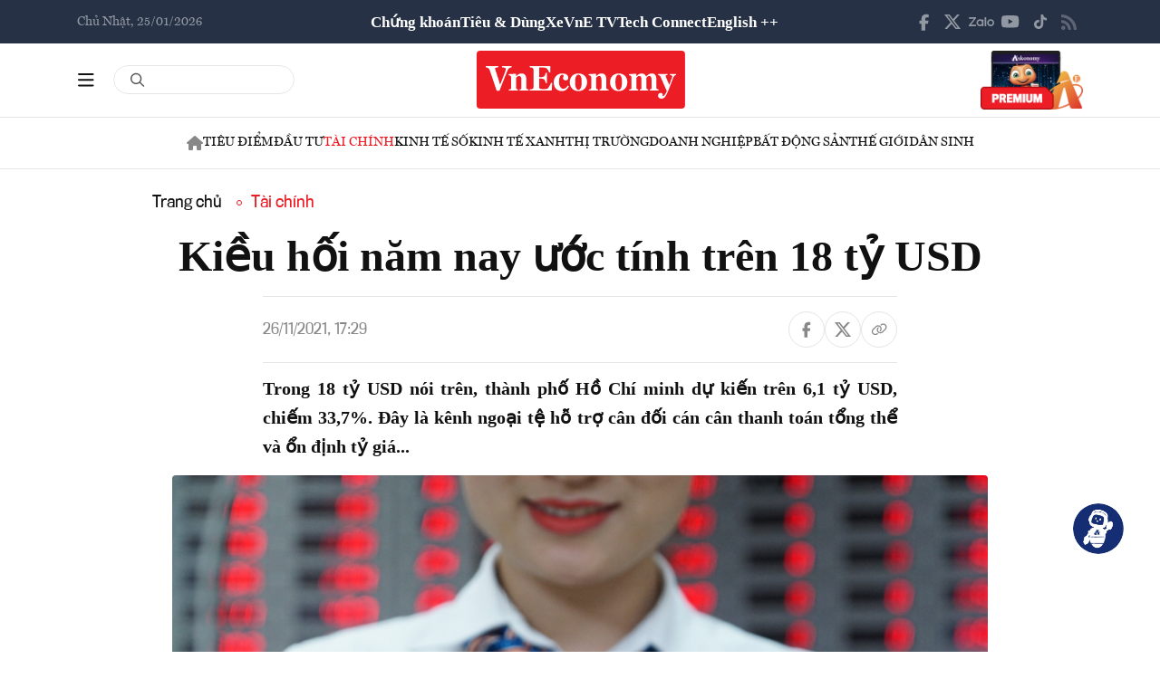

--- FILE ---
content_type: text/css
request_url: https://premedia.vneconomy.vn/statics/main-site-v2/custom.css?v=202510292357
body_size: 1741
content:
.item-slide-featured_news .content p {
    font-family: "VNE2";
    margin-top: 12px;
    display: -webkit-box;
    -webkit-line-clamp: 8;
    -webkit-box-orient: vertical;
    overflow: hidden;
    color: #fff;
    font-size: 16px;
    line-height: 1.4;
    font-weight: 400;
}

.container-adv {
    display: none;
}

    .container-adv.show {
        display: block;
    }

    .container-adv .banner-slide {
        display: none;
    }

        .container-adv .banner-slide.active {
            display: block;
        }

.avatar-video {
    width: 100%;
    height: 100%;
    position: relative;
    -o-object-fit: cover;
    object-fit: cover;
}

.layout-detail-page .name-detail {
    text-align: center; /*title tin căn giữa - yc của a Hoàng*/
}

/*.header-fixed-bottom { display: none; }*/

@media only screen and (max-width: 768px) {
    .header-fixed-bottom.show {
        display: block;
    }

    .header-main {
        padding: 0 0 10px 0;
    }

    .list-menu-header ul li a {
        height: 40px;
    }

    .header-main-right img {
        max-height: 37px;
    }
}

.name-asko {
    display: none;
}

.title-header-section-dt {
    margin: 0 auto;
}

.header-top_stock {
    padding: 0;
}

.header-main-right img {
    max-height: 65px;
}

.main-page .icon-home-mobile svg {
    display: none;
}

.main-page .flex-header-section .icon-home-mobile {
    width: 0;
}

.user-login {
    display: flex;
    justify-content: flex-end;
}

@media (max-width: 991px) {
    .banner-image {
        padding: 5px;
    }

    .header-main {
        padding-top: 10px;
    }
}

.page-not-found-image {
    max-width: 600px;
    width: 90%;
    margin: 0 auto;
    margin-bottom: 20px;
}

.page-not-found-message {
    text-align: center;
    font-size: 20px;
}

    .page-not-found-message a {
        display: block;
        padding: 10px 20px;
        background-color: #ED1D26;
        color: #fff;
        align-items: center;
        justify-content: center;
        border-radius: 5px;
        width: 200px;
        margin: 20px auto;
    }

.home-icon-pc {
    display: none;
}

@media (min-width: 991px) {
    .home-icon-pc {
        width: 32px;
        height: 32px;
        display: flex;
        align-items: center;
        justify-content: center;
    }
}

.custom-footer-ads {
    padding: 3px 8px;
    border-radius: 5px;
    background: #dc3545;
}

#slide-stock {
    padding-top: 5px;
    display: flex;
}

.ai-news_audio {
    justify-content: center;
}

.rss-channel a {
}

    .rss-channel a:hover {
        background-color: #dcdcdc !important;
    }

    .rss-channel a img {
        height: 16px;
        float: right;
        margin-top: 4px;
    }

@media (max-width: 575px) {
    .latest-video-item .latest-video_content h3 {
        font-size: 20px !important;
        display: -webkit-box;
        -webkit-box-orient: vertical;
        overflow: hidden;
        font-weight: 700;
        transition: all .3s;
    }
}

@media (min-width: 1200px) {
    .latest-video-item .latest-video_content h3 {
        font-size: 20px !important;
        line-height: 1.4;
        font-weight: 700;
        transition: all .3s;
        display: -webkit-box;
        -webkit-box-orient: vertical;
    }
}

.list-menu-header ul li a.active,
.list-menu-section-dt li a.active {
    color: #ed1d26;
}

.headder-bottom_menu {
    display: block !important;
}

.page-item.disabled {
    cursor: not-allowed;
}

.paging-center {
    display: flex;
    justify-content: center;
    margin-top: 2rem;
}

@media (min-width: 1400px) and (max-width: 1600px) {
    .featured-row_item__image {
        height: auto !important;
    }
}

/*.item-body_content .font-vne2,
.featured-row_item__title p,
.vnetv-item_content .text-des {
    font-size: 18px;
}*/

.story--event .story__title a:hover,
.story--right .story__title a:hover,
.story--event-cover .story__title a:hover {
    color: white;
}

@media (min-width: 991px) {
    .headder-bottom_menu .list-menu-header ul {
        justify-content: center;
    }
}

.story--event-stream .story__title {
    font-size: 30px;
}

.story--event-cover .story__desc {
    color: #ccc;
}

.menu-open footer, .menu-open .main-page {
    display: none;
}

@media (max-width: 575px) {
    #slide-stock {
        margin: 0 auto !important;
    }
}

/*.story .story__thumb a {
    aspect-ratio: unset;
}
.item__header a{
    color: black !important;
}
.flex-progress-audio span{
    color: white;
}*/

@media (max-width: 767px) {
    .popup-header-menu-main.v01{
        top: 147px !important;
    }
}
/**/
/*@media (min-width: 1200px) {
    .zone--multimedia .story-listing .story .story__thumb {
        height: auto;
    }
}*/

#input-search-header-main-desktop {
    line-height: 18px;
    padding-left: 40px;
    border-color: #E5E5E5;
}

/*.header-main-left_search .form-search-header-wrap {
    width: 250px;
}*/

/* Ẩn/hiện btn-bar và btn-close-bar cho headder-bottom_menu */
.headder-bottom_menu .list-menu-header ul {
    position: relative;
}

.headder-bottom_menu .menu__btn-bar {
    opacity: 1;
    visibility: visible;
}

.headder-bottom_menu .menu__btn-close-bar {
    position: absolute;
    left: 0;
    top: 0;
    opacity: 0;
    visibility: hidden;
    display: none;
}

.headder-bottom_menu .menu__btn-close-bar .btn-close-bar svg {
   width: 16px;
}

.headder-bottom_menu.open-bar-header .menu__btn-bar {
    opacity: 0;
    visibility: hidden;
    display: none;
}

.headder-bottom_menu.open-bar-header .menu__btn-close-bar {
    opacity: 1;
    visibility: visible;
    display: block;
}
.featured-item_wrapper__body{
    color:#000;
}

--- FILE ---
content_type: image/svg+xml
request_url: https://premedia.vneconomy.vn/statics/main-site-v2/img-fix/elements/icon-share-detail--twitter.svg?v=202510292357
body_size: 351
content:
<svg width="18" height="16" viewBox="0 0 18 16" fill="none" xmlns="http://www.w3.org/2000/svg">
<path opacity="0.5" d="M14.1735 0H16.9067L10.8937 6.80769L18 16H12.4555L8.08243 10.4231L3.12364 16H0.35141L6.79393 8.76923L0 0H5.70065L9.60521 5.11538L14.1735 0ZM13.1974 14.3846H14.7202L4.88069 1.53846H3.24078L13.1974 14.3846Z" fill="#111111"/>
</svg>


--- FILE ---
content_type: image/svg+xml
request_url: https://premedia.vneconomy.vn/statics/main-site-v2/img-fix/icon/icon-view.svg?v=202510292357
body_size: 903
content:
<svg width="22" height="16" viewBox="0 0 22 16" fill="none" xmlns="http://www.w3.org/2000/svg">
<path d="M11 5C11.7956 5 12.5587 5.31607 13.1213 5.87868C13.6839 6.44129 14 7.20435 14 8C14 8.79565 13.6839 9.55871 13.1213 10.1213C12.5587 10.6839 11.7956 11 11 11C10.2044 11 9.44129 10.6839 8.87868 10.1213C8.31607 9.55871 8 8.79565 8 8C8 7.20435 8.31607 6.44129 8.87868 5.87868C9.44129 5.31607 10.2044 5 11 5ZM11 0.5C16 0.5 20.27 3.61 22 8C20.27 12.39 16 15.5 11 15.5C6 15.5 1.73 12.39 0 8C1.73 3.61 6 0.5 11 0.5ZM2.18 8C2.98825 9.65031 4.24331 11.0407 5.80248 12.0133C7.36165 12.9858 9.1624 13.5013 11 13.5013C12.8376 13.5013 14.6383 12.9858 16.1975 12.0133C17.7567 11.0407 19.0117 9.65031 19.82 8C19.0117 6.34969 17.7567 4.95925 16.1975 3.98675C14.6383 3.01424 12.8376 2.49868 11 2.49868C9.1624 2.49868 7.36165 3.01424 5.80248 3.98675C4.24331 4.95925 2.98825 6.34969 2.18 8Z" fill="#F24822"/>
</svg>


--- FILE ---
content_type: image/svg+xml
request_url: https://premedia.vneconomy.vn/statics/main-site-v2/img-fix/elements/icon-share-facebook.svg?v=202510292357
body_size: 443
content:
<svg width="32" height="32" viewBox="0 0 32 32" fill="none" xmlns="http://www.w3.org/2000/svg">
<rect width="32" height="32" rx="16" fill="#0866FF"/>
<path d="M13.5156 17.375H11.4531V14.3125H13.5156V13C13.5156 9.59375 15.0469 8 18.3906 8C19.0156 8 20.1094 8.125 20.5469 8.25V11.0312C20.3281 11 19.9219 11 19.3906 11C17.7656 11 17.1406 11.625 17.1406 13.2188V14.3125H20.3906L19.8281 17.375H17.1406V24H13.5156V17.375Z" fill="white"/>
</svg>


--- FILE ---
content_type: text/javascript
request_url: https://premedia.vneconomy.vn/statics/main-site-v2/js/header.js?v=202510292357
body_size: 1301
content:
function gotoSearch(event) {
    let searchInput = null;
    
    // Nếu có event, tìm input trong cùng form wrap với button được click
    if (event && event.target) {
        const clickedButton = event.target.closest('.btn-search-header');
        if (clickedButton) {
            const formWrap = clickedButton.closest('.form-search-header-wrap');
            if (formWrap) {
                searchInput = formWrap.querySelector('.input-search');
            }
        }
    }
    
    // Nếu không tìm thấy, thử tìm input đang focus
    if (!searchInput && document.activeElement && document.activeElement.classList.contains('input-search')) {
        searchInput = document.activeElement;
    }
    
    // Nếu vẫn không tìm thấy, tìm input visible đầu tiên
    if (!searchInput) {
        const allInputs = document.querySelectorAll('.input-search');
        for (const input of allInputs) {
            const style = window.getComputedStyle(input);
            const wrap = input.closest('.form-search-header-wrap');
            const wrapStyle = wrap ? window.getComputedStyle(wrap) : null;
            
            if (wrapStyle && wrapStyle.display !== 'none' && 
                wrapStyle.visibility !== 'hidden' && 
                wrapStyle.opacity !== '0' &&
                style.display !== 'none' && 
                style.visibility !== 'hidden' && 
                style.opacity !== '0') {
                searchInput = input;
                break;
            }
        }
    }

    if (!searchInput) {
        return false;
    }

    const searchText = searchInput.value?.trim();

    // Phải nhập từ khóa mới cho search
    if (!searchText) {
        alert('Vui lòng nhập từ khóa tìm kiếm');
        return false;
    }

    const url = `/tim-kiem.html?Text=${encodeURIComponent(searchText)}`;
    window.location.href = url;
}

function toggleMegaMenu() {
    
	const $flexHeader = $('.flex-header-main');
	const $stockTop = $('.header-top_stock');

	$flexHeader.toggleClass('ct-form-search');

	// Ẩn/hiện phần stock theo trạng thái ct-form-search
    if ($flexHeader.hasClass('ct-form-search')) {
        setTimeout(function () {
            $stockTop.stop(true, true).slideUp(150, function() {
                // Callback sau khi slideUp hoàn tất - update popup menu position
                if (typeof window.updatePopupMenuPosition === 'function') {
                    window.updatePopupMenuPosition();
                }
            });
        }, 100);
    } else {
        setTimeout(function () {
            $stockTop.stop(true, true).slideDown(150, function() {
                // Callback sau khi slideDown hoàn tất - update popup menu position
                if (typeof window.updatePopupMenuPosition === 'function') {
                    window.updatePopupMenuPosition();
                }
            });
        }, 100);
    }
}
document.addEventListener('DOMContentLoaded', function () {
    // Attach keypress event to all input-search elements
    const allSearchInputs = document.querySelectorAll('.input-search');
    
    allSearchInputs.forEach(searchInput => {
        searchInput.addEventListener('keypress', function (e) {
            if (e.key === 'Enter') {
                const formWrap = this.closest('.form-search-header-wrap');
                if (formWrap) {
                    const wrapStyle = window.getComputedStyle(formWrap);
                    if (wrapStyle.display !== 'none' && 
                        wrapStyle.visibility !== 'hidden' && 
                        wrapStyle.opacity !== '0') {
                        e.preventDefault();
                        gotoSearch(e);
                    }
                }
            }
        });
    });

    $('.icon-bar-mobile, .btn-close-bar, .open-menu-bottom, .btn-bar-bottom').click(function () {
        toggleMegaMenu();
    });

});

